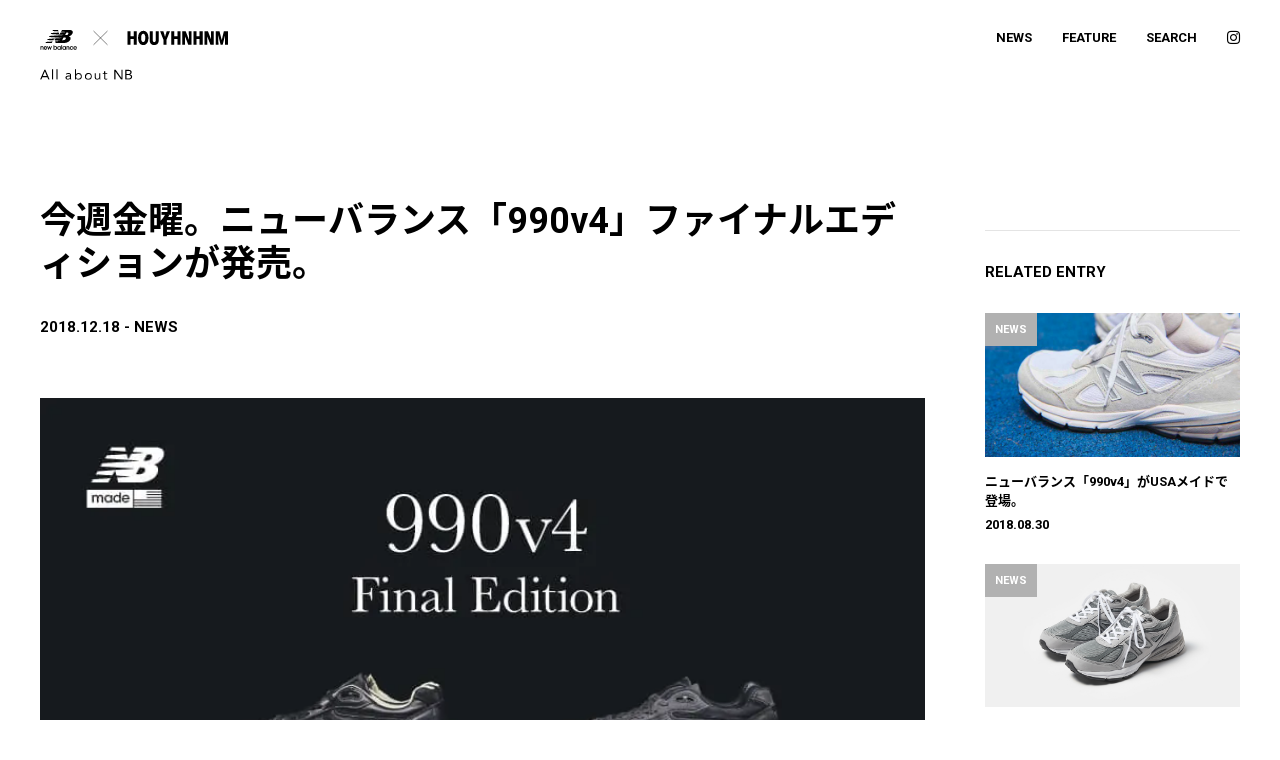

--- FILE ---
content_type: text/html; charset=UTF-8
request_url: https://sp.houyhnhnm.jp/newbalance/news/651/
body_size: 28313
content:
<!doctype html>
<html class="no-js" lang="ja">
    <head>
        <!-- Google Tag Manager -->
        <script>(function(w,d,s,l,i){w[l]=w[l]||[];w[l].push({'gtm.start':
        new Date().getTime(),event:'gtm.js'});var f=d.getElementsByTagName(s)[0],
        j=d.createElement(s),dl=l!='dataLayer'?'&l='+l:'';j.async=true;j.src=
        'https://www.googletagmanager.com/gtm.js?id='+i+dl;f.parentNode.insertBefore(j,f);
        })(window,document,'script','dataLayer','GTM-TMX7JT');</script>
        <!-- End Google Tag Manager -->
        <meta charset="utf-8">
        <meta http-equiv="x-ua-compatible" content="ie=edge">
        <title>new balance x HOUYHNHNM - All about NB / NEWS / 今週金曜。ニューバランス「990v4」ファイナルエディションが発売。</title>
        <meta name="description" content="フイナムなりの視点でニューバランスの魅力を紐解く特設サイト。ヒト・モノ・コトを切り口に、最新作から定番品までさまざまなプロダクトを紹介します。">
        <meta name="viewport" content="width=device-width, initial-scale=1">
        <link rel="stylesheet" href="https://cdn.jsdelivr.net/npm/yakuhanjp@3.0.0/dist/css/yakuhanjp_s.min.css">
        <link rel="stylesheet" href="https://fonts.googleapis.com/css?family=Roboto:300,700">
        <link rel="stylesheet" href="https://fonts.googleapis.com/earlyaccess/notosansjapanese.css">
        <link rel="stylesheet" href="https://fonts.googleapis.com/css?family=Noto+Sans|Open+Sans">
        <link rel="manifest" href="https://sp.houyhnhnm.jp/newbalance/wp2018/wp-content/themes/newbalance2018/site.webmanifest">
        <link rel="apple-touch-icon" href="https://sp.houyhnhnm.jp/newbalance/wp2018/wp-content/themes/newbalance2018/icon.png">
        <link rel="stylesheet" href="https://sp.houyhnhnm.jp/newbalance/wp2018/wp-content/themes/newbalance2018/css/normalize.css">
		<link rel="stylesheet" href="https://use.fontawesome.com/releases/v5.1.0/css/all.css" integrity="sha384-lKuwvrZot6UHsBSfcMvOkWwlCMgc0TaWr+30HWe3a4ltaBwTZhyTEggF5tJv8tbt" crossorigin="anonymous">

<link rel="stylesheet" href="https://sp.houyhnhnm.jp/newbalance/wp2018/wp-content/themes/newbalance2018/css/news.css">
 <link rel="stylesheet" href="https://sp.houyhnhnm.jp/newbalance/wp2018/wp-content/themes/newbalance2018/css/add.css">

<!-- All in One SEO Pack 2.4.6.1 by Michael Torbert of Semper Fi Web Design[633,678] -->
<meta name="description"  content="〈ニューバランス（New Balance）〉のフラッグシップモデルとしてブランドを代表する「990」シリーズから、12代目となる「990v4」のファイナルエディションが登場。 オンロード用のランニングシューズとして1982年に誕生した「990」。最新技術を集結して開発。当時としては非常に高額な100ドルで発売され、広告で「1000点満点中990点」と自ら謳ったことで話題となり、その後「995」「996」「997」「998」「999」「990」「991」「992」「993」「990v3」「990v4」と12代にわたりずっと進化し続けています。 M990F EB4 ¥36,000+TAX（直営店限定） M990F EG4 ¥33,000" />

<meta name="keywords"  content="new balance,990,990v4" />

<link rel="canonical" href="https://sp.houyhnhnm.jp/newbalance/news/651/" />
<meta property="og:title" content="new balance x HOUYHNHNM - All about NB / NEWS / 今週金曜。ニューバランス「990v4」ファイナルエディションが発売。" />
<meta property="og:type" content="article" />
<meta property="og:url" content="https://sp.houyhnhnm.jp/newbalance/news/651/" />
<meta property="og:image" content="https://sp.houyhnhnm.jp/newbalance/wp2018/wp-content/uploads/2018/12/990v41219.jpg" />
<meta property="og:site_name" content="new balance x HOUYHNHNM - All about NB" />
<meta property="fb:app_id" content="174123119877517" />
<meta property="og:description" content="〈ニューバランス（New Balance）〉のフラッグシップモデルとしてブランドを代表する「990」シリーズから、12代目となる「990v4」のファイナルエディションが登場。 オンロード用のランニングシューズとして1982年に誕生した「990」。最新技術を集結して開発。当時としては非常に高額な100ドルで発売され、広告で「1000点満点中990点」と自ら謳ったことで話題となり、その後「995」「996」「997」「998」「999」「990」「991」「992」「993」「990v3」「990v4」と12代にわたりずっと進化し続けています。 M990F EB4 ¥36,000+TAX（直営店限定） M990F EG4 ¥33,000+TAX 新作となる「990v4」は、卓越したサポート性と安定性を約束するENCAPミッドソールを搭載したUSA製「990」のファイナルエディション。ヘリテイジシリーズならではの存在感を放つアッパーの全面を上質なヌバックレザーで包み込み、秋冬シーズンらしいグレーのグラデーションで仕上げたグレー/ブラックと、高級感のあるスムースレザーで仕上げたブラック（直営店限定）の2色展開となります。 オリジナル発売以来、常に米国内の工場で製造され、〈ニューバランス〉のクラフトマンシップと機能性を体現し続けているブランドのレジェンドと言えるシリーズの最新作。いずれも12月21日に発売で、取扱店舗は以下より。Made in U.S.A.の確かな履き心地を、是非その足で体感してみてください。ちなみに2019年には、「990v5」としてさらに進化したモデルが登場予定とのこと。 ニューバランス ジャパンお客様相談室 電話：0120-85-0997 shop.newbalance.jp/shop/e/eEnb-990v4 M990F 価格：M990F EB4 ¥36,000+TAX M990F EG4 ¥33,000+TAX サイズ：24.0～29.0、30.0cm カラー：BLACK アッパー素材：レザー ソール素材：ブローンラバー／ソリッドラバー ONLINE STORE" />
<meta property="article:published_time" content="2018-12-18T16:37:39Z" />
<meta property="article:modified_time" content="2018-12-19T15:33:05Z" />
<meta name="twitter:card" content="summary" />
<meta name="twitter:title" content="new balance x HOUYHNHNM - All about NB / NEWS / 今週金曜。ニューバランス「990v4」ファイナルエディションが発売。" />
<meta name="twitter:description" content="〈ニューバランス（New Balance）〉のフラッグシップモデルとしてブランドを代表する「990」シリーズから、12代目となる「990v4」のファイナルエディションが登場。 オンロード用のランニングシューズとして1982年に誕生した「990」。最新技術を集結して開発。当時としては非常に高額な100ドルで発売され、広告で「1000点満点中990点」と自ら謳ったことで話題となり、その後「995」「996」「997」「998」「999」「990」「991」「992」「993」「990v3」「990v4」と12代にわたりずっと進化し続けています。 M990F EB4 ¥36,000+TAX（直営店限定） M990F EG4 ¥33,000+TAX 新作となる「990v4」は、卓越したサポート性と安定性を約束するENCAPミッドソールを搭載したUSA製「990」のファイナルエディション。ヘリテイジシリーズならではの存在感を放つアッパーの全面を上質なヌバックレザーで包み込み、秋冬シーズンらしいグレーのグラデーションで仕上げたグレー/ブラックと、高級感のあるスムースレザーで仕上げたブラック（直営店限定）の2色展開となります。 オリジナル発売以来、常に米国内の工場で製造され、〈ニューバランス〉のクラフトマンシップと機能性を体現し続けているブランドのレジェンドと言えるシリーズの最新作。いずれも12月21日に発売で、取扱店舗は以下より。Made in U.S.A.の確かな履き心地を、是非その足で体感してみてください。ちなみに2019年には、「990v5」としてさらに進化したモデルが登場予定とのこと。 ニューバランス ジャパンお客様相談室 電話：0120-85-0997 shop.newbalance.jp/shop/e/eEnb-990v4 M990F 価格：M990F EB4 ¥36,000+TAX M990F EG4 ¥33,000+TAX サイズ：24.0～29.0、30.0cm カラー：BLACK アッパー素材：レザー ソール素材：ブローンラバー／ソリッドラバー ONLINE STORE" />
<meta name="twitter:image" content="https://sp.houyhnhnm.jp/newbalance/wp2018/wp-content/uploads/2018/12/990v41219.jpg" />
<meta itemprop="image" content="https://sp.houyhnhnm.jp/newbalance/wp2018/wp-content/uploads/2018/12/990v41219.jpg" />
<!-- /all in one seo pack -->
<link rel='dns-prefetch' href='//s.w.org' />
<script type="text/javascript">
	window._se_plugin_version = '8.1.9';
</script>
		
<style type="text/css">
<!--
.fa-instagram::before {
	font-size: 15px;
	font-weight: normal;
}
@media screen and (max-width: 767px){
  .header__elem--type_input {
    width: 150px!important;
	margin-top: -10px;
  }
}
-->
</style>
</head>
	
    <body class="post-template-default single single-post postid-651 single-format-standard category-news">
        <!-- Google Tag Manager (noscript) -->
        <noscript><iframe src="https://www.googletagmanager.com/ns.html?id=GTM-TMX7JT"
        height="0" width="0" style="display:none;visibility:hidden"></iframe></noscript>
        <!-- End Google Tag Manager (noscript) -->
        <div id="fb-root"></div>
        <script>(function(d, s, id) {
        var js, fjs = d.getElementsByTagName(s)[0];
        if (d.getElementById(id)) return;
        js = d.createElement(s); js.id = id;
        js.src = 'https://connect.facebook.net/ja_JP/sdk.js#xfbml=1&version=v2.12&appId=174123119877517&autoLogAppEvents=1';
        fjs.parentNode.insertBefore(js, fjs);
        }(document, 'script', 'facebook-jssdk'));</script>
        <!--[if lte IE 9]>
            <p class="browserupgrade">You are using an <strong>outdated</strong> browser. Please <a href="https://browsehappy.com/">upgrade your browser</a> to improve your experience and security.</p>
        <![endif]-->
        <header class="header">
            <h1 class="header__elem--type_title"><a href="https://sp.houyhnhnm.jp/newbalance/" class="link"><picture class="picture"><source media="(max-width: 767px)" srcset="https://sp.houyhnhnm.jp/newbalance/wp2018/wp-content/themes/newbalance2018/img/newbalance_houyhnhnm_logo_sp.svg" class="source"><source media="(min-width: 768px)" srcset="https://sp.houyhnhnm.jp/newbalance/wp2018/wp-content/themes/newbalance2018/img/newbalance_houyhnhnm_logo_pc.svg" class="source"><img src="https://sp.houyhnhnm.jp/newbalance/wp2018/wp-content/themes/newbalance2018/img/newbalance_houyhnhnm_logo_pc@2x.gif" alt="new balance x HOUYHNHNM - All about NB" class="image"></picture></a></h1>
            <nav class="header__elem--type_nav">
                <ul class="header__elem--type_list">
                    <li class="header__elem--type_item"><a href="https://sp.houyhnhnm.jp/newbalance/news/" class="link">NEWS</a></li>
                    <li class="header__elem--type_item"><a href="https://sp.houyhnhnm.jp/newbalance/feature/" class="link">FEATURE</a></li>
                    <li class="header__elem--type_item serch-btn">
                        <form class="header__elem--type_form" action="https://sp.houyhnhnm.jp/newbalance/" method="get" name="searchForm" id="searchForm">
                            <input class="header__elem--type_input hide" type="search" placeholder="" value="" name="s" id="s">
                            <span class="module--cat_search">SEARCH</span>
                        </form>
                    </li>
					<li class="header__elem--type_item insta-icon"><a href="https://www.instagram.com/newbalance/" class="link" target="_blank"><i class="fab fa-instagram"></i></a></li>
                </ul>
            </nav>
        </header>

        <div class="module--type_wrap">
            <main role="main" class="main">
                <header class="main__header">
                    <h1 class="main__header__elem--type_title">今週金曜。ニューバランス「990v4」ファイナルエディションが発売。</h1>
                    <p class="main__header__elem--type_text"><time datetime="2018-12-18T16:37:39+00:00" class="time">2018.12.18</time> - <span class="cat">NEWS</span></p>
                </header>
                <section class="main__section">
                    <div class="main__section__body">
                        <div class="main__section__body__elem--type_figure"><img class="image" src="https://www.houyhnhnm.jp/wp-content/uploads/2018/12/990v41219.jpg" alt=""></div>
<div class="main__section__body__elem--type_text">
<p>〈<a href="https://shop.newbalance.jp/shop/?_ga=2.233950042.590141112.1545056762-1416810054.1545056762" target="_blank" rel="noopener">ニューバランス（New Balance）</a>〉のフラッグシップモデルとしてブランドを代表する「990」シリーズから、12代目となる「990v4」のファイナルエディションが登場。</p>
<p>オンロード用のランニングシューズとして1982年に誕生した「990」。最新技術を集結して開発。当時としては非常に高額な100ドルで発売され、広告で「1000点満点中990点」と自ら謳ったことで話題となり、その後「995」「996」「997」「998」「999」「990」「991」「992」「993」「990v3」「990v4」と12代にわたりずっと進化し続けています。</p>
</div>
<div class="main__section__body__elem--type_figure"><img class="image" src="http://sp.houyhnhnm.jp/newbalance/wp2018/wp-content/uploads/2018/12/9466-1.jpg" alt=""></div>
<div class="main__section__body__elem--type_text caption">
<p class="caption">M990F EB4 ¥36,000+TAX（直営店限定）</p>
</div>
<div class="main__section__body__elem--type_figure"><img class="image" src="http://sp.houyhnhnm.jp/newbalance/wp2018/wp-content/uploads/2018/12/9468-1.jpg" alt=""></div>
<div class="main__section__body__elem--type_figure"><img class="image" src="http://sp.houyhnhnm.jp/newbalance/wp2018/wp-content/uploads/2018/12/9478.jpg" alt=""></div>
<div class="main__section__body__elem--type_figure"><img class="image" src="http://sp.houyhnhnm.jp/newbalance/wp2018/wp-content/uploads/2018/12/9480.jpg" alt=""></div>
<div class="main__section__body__elem--type_figure"><img class="image" src="http://sp.houyhnhnm.jp/newbalance/wp2018/wp-content/uploads/2018/12/9463.jpg" alt=""></div>
<div class="main__section__body__elem--type_text caption">
<p class="caption">M990F EG4 ¥33,000+TAX</p>
</div>
<div class="main__section__body__elem--type_figure"><img class="image" src="http://sp.houyhnhnm.jp/newbalance/wp2018/wp-content/uploads/2018/12/9474-1.jpg" alt=""></div>
<div class="main__section__body__elem--type_figure"><img class="image" src="http://sp.houyhnhnm.jp/newbalance/wp2018/wp-content/uploads/2018/12/9476.jpg" alt=""></div>
<div class="main__section__body__elem--type_figure"><img class="image" src="http://sp.houyhnhnm.jp/newbalance/wp2018/wp-content/uploads/2018/12/9482.jpg" alt=""></div>
<div class="main__section__body__elem--type_text">
<p>新作となる「990v4」は、卓越したサポート性と安定性を約束するENCAPミッドソールを搭載したUSA製「990」のファイナルエディション。ヘリテイジシリーズならではの存在感を放つアッパーの全面を上質なヌバックレザーで包み込み、秋冬シーズンらしいグレーのグラデーションで仕上げたグレー/ブラックと、高級感のあるスムースレザーで仕上げたブラック（直営店限定）の2色展開となります。</p>
<p>オリジナル発売以来、常に米国内の工場で製造され、〈ニューバランス〉のクラフトマンシップと機能性を体現し続けているブランドのレジェンドと言えるシリーズの最新作。いずれも12月21日に発売で、取扱店舗は以下より。Made in U.S.A.の確かな履き心地を、是非その足で体感してみてください。ちなみに2019年には、「990v5」としてさらに進化したモデルが登場予定とのこと。</p>
<hr>
<p><strong>ニューバランス ジャパンお客様相談室</strong><br>
電話：0120-85-0997<br>
<a href="https://shop.newbalance.jp/shop/e/eEnb-990v4" rel="noopener" target="_blank">shop.newbalance.jp/shop/e/eEnb-990v4</a></p>
<p><strong>M990F</strong><br>
価格：M990F EB4 ¥36,000+TAX<br>
M990F EG4 ¥33,000+TAX<br>
サイズ：24.0～29.0、30.0cm<br>
カラー：BLACK<br>
アッパー素材：レザー<br>
ソール素材：ブローンラバー／ソリッドラバー</p>
</div>
<div class="main__section__body__elem--type_store">
<p class="main__section__body__elem--type_text"><a class="link" href="https://shop.newbalance.jp/shop/e/eEnb-990v4" target="_blank" rel="noopener">ONLINE STORE</a></p>
</div>
                    </div>
                </section>
                <footer class="main__footer">
                    <section class="main__footer__tags"><ul class="main__footer__tags__elem--type_list"><li class="main__footer__tags__elem--type_item"><a href="https://sp.houyhnhnm.jp/newbalance/tag/990v4/" class="link">#990v4</a></li><li class="main__footer__tags__elem--type_item"><a href="https://sp.houyhnhnm.jp/newbalance/tag/990/" class="link">#990</a></li><li class="main__footer__tags__elem--type_item"><a href="https://sp.houyhnhnm.jp/newbalance/tag/new-balance/" class="link">#new balance</a></li></ul></section>                                        <section class="main__footer__sns">
                        <ul class="main__footer__sns__elem--type_list">
                            <li class="main__footer__sns__elem--type_item"><div class="fb-like" data-href="https%3A%2F%2Fsp.houyhnhnm.jp%2Fnewbalance%2Fnews%2F651%2F" data-layout="button_count" data-action="like" data-size="small" data-show-faces="false" data-share="false"></div></li>
                            <li class="main__footer__sns__elem--type_item"><a href="https://twitter.com/share?ref_src=twsrc%5Etfw" class="twitter-share-button" data-show-count="false">Tweet</a><script async src="https://platform.twitter.com/widgets.js" charset="utf-8"></script></li>
                            <li class="main__footer__sns__elem--type_item"><a href="http://b.hatena.ne.jp/entry/" class="hatena-bookmark-button" data-hatena-bookmark-layout="basic-label-counter" data-hatena-bookmark-lang="ja" title="このエントリーをはてなブックマークに追加"><img src="https://b.st-hatena.com/images/entry-button/button-only@2x.png" alt="このエントリーをはてなブックマークに追加" width="20" height="20" style="border: none;" /></a><script type="text/javascript" src="https://b.st-hatena.com/js/bookmark_button.js" charset="utf-8" async="async"></script></li>
                        </ul>
                    </section>
                </footer>
            </main>

            <aside class="aside">
                <!--<article class="aside__facebook">
                    <section class="aside__facebook__section">
                        <iframe src="https://www.facebook.com/plugins/page.php?href=https%3A%2F%2Fwww.facebook.com%2FNBLIFESTYLE.JP%2F&tabs&width=255&height=130&small_header=false&adapt_container_width=false&hide_cover=false&show_facepile=false&appId=235134030169267" width="255" height="130" style="border:none;overflow:hidden" scrolling="no" frameborder="0" allowTransparency="true"></iframe>
                    </section>
                </article>-->

<div class='yarpp-related'>
                <article class="aside__thumb">
                    <header class="aside__thumb__header">
                        <h2 class="aside__thumb__header__elem--type_heading">RELATED ENTRY</h2>
                    </header>
                    <section class="aside__thumb__section">
                        <figure class="aside__thumb__section__elem--type_figure"><span class="cat">NEWS</span><a href="https://sp.houyhnhnm.jp/newbalance/news/459/" class="link"><img src="https://sp.houyhnhnm.jp/newbalance/wp2018/wp-content/uploads/2018/08/DSC2898_thumb-1200x675.jpg" class="attachment-large size-large wp-post-image" alt=""></a></figure>
                        <h3 class="aside__thumb__section__elem--type_subheading"><a href="https://sp.houyhnhnm.jp/newbalance/news/459/" class="link">ニューバランス「990v4」がUSAメイドで登場。</a></h3>
                        <p class="aside__thumb__section__elem--type_text"><time datetime="2018-08-30T19:18:16+00:00" class="time">2018.08.30</time></p>
                    </section>
                    <section class="aside__thumb__section">
                        <figure class="aside__thumb__section__elem--type_figure"><span class="cat">NEWS</span><a href="https://sp.houyhnhnm.jp/newbalance/news/105/" class="link"><img src="https://sp.houyhnhnm.jp/newbalance/wp2018/wp-content/uploads/2018/03/nbua021901.jpg" class="attachment-large size-large wp-post-image" alt=""></a></figure>
                        <h3 class="aside__thumb__section__elem--type_subheading"><a href="https://sp.houyhnhnm.jp/newbalance/news/105/" class="link">「990v4」が、ユナイテッドアローズで限定発売。</a></h3>
                        <p class="aside__thumb__section__elem--type_text"><time datetime="2018-02-19T14:16:24+00:00" class="time">2018.02.19</time></p>
                    </section>
                    <section class="aside__thumb__section">
                        <figure class="aside__thumb__section__elem--type_figure"><span class="cat">NEWS</span><a href="https://sp.houyhnhnm.jp/newbalance/news/1171/" class="link"><img src="https://sp.houyhnhnm.jp/newbalance/wp2018/wp-content/uploads/2019/08/New-Project-4.jpg" class="attachment-large size-large wp-post-image" alt=""></a></figure>
                        <h3 class="aside__thumb__section__elem--type_subheading"><a href="https://sp.houyhnhnm.jp/newbalance/news/1171/" class="link">ニューバランス × ニューエラのコラボレーション。双方のシグネチャーカラーである “グレー” を表現。</a></h3>
                        <p class="aside__thumb__section__elem--type_text"><time datetime="2019-08-02T13:54:45+00:00" class="time">2019.08.02</time></p>
                    </section>
                    <section class="aside__thumb__section">
                        <figure class="aside__thumb__section__elem--type_figure"><span class="cat">NEWS</span><a href="https://sp.houyhnhnm.jp/newbalance/news/1307/" class="link"><img src="https://sp.houyhnhnm.jp/newbalance/wp2018/wp-content/uploads/2019/09/New-Project-10.jpg" class="attachment-large size-large wp-post-image" alt=""></a></figure>
                        <h3 class="aside__thumb__section__elem--type_subheading"><a href="https://sp.houyhnhnm.jp/newbalance/news/1307/" class="link">ニューバランス ×ビームス × ミタスニーカーズのグレーが粋なトリプルコラボスニーカー。</a></h3>
                        <p class="aside__thumb__section__elem--type_text"><time datetime="2019-09-30T21:49:36+00:00" class="time">2019.09.30</time></p>
                    </section>
                </article>
</div>

                <article class="aside__thumb">
                    <header class="aside__thumb__header">
                        <h2 class="aside__thumb__header__elem--type_heading">LATEST</h2>
                    </header>
                    <section class="aside__thumb__section">
                        <figure class="aside__thumb__section__elem--type_figure"><span class="cat">FEATURE</span><a href="https://sp.houyhnhnm.jp/newbalance/feature/3102/" class="link"><img src="https://sp.houyhnhnm.jp/newbalance/wp2018/wp-content/uploads/2024/10/panel_nb475_2400_13502-1-1200x675.jpg" class="attachment-large size-large wp-post-image" alt=""></a></figure>
                        <h3 class="aside__thumb__section__elem--type_subheading"><a href="https://sp.houyhnhnm.jp/newbalance/feature/3102/" class="link">Autumn Style with 475<br>晩秋の着こなしと、ニューバランスの「475」。</a></h3>
                        <p class="aside__thumb__section__elem--type_text"><time datetime="2024-10-25T18:27:28+00:00" class="time">2024.10.25</time></p>
                    </section>
                    <section class="aside__thumb__section">
                        <figure class="aside__thumb__section__elem--type_figure"><span class="cat">FEATURE</span><a href="https://sp.houyhnhnm.jp/newbalance/feature/3078/" class="link"><img src="https://sp.houyhnhnm.jp/newbalance/wp2018/wp-content/uploads/2024/10/panel_nb_2400_13502-2-1200x675.jpg" class="attachment-large size-large wp-post-image" alt=""></a></figure>
                        <h3 class="aside__thumb__section__elem--type_subheading"><a href="https://sp.houyhnhnm.jp/newbalance/feature/3078/" class="link">ニューバランスのMET24でつくる、タイムレスなスタイル。</a></h3>
                        <p class="aside__thumb__section__elem--type_text"><time datetime="2024-10-21T19:00:23+00:00" class="time">2024.10.21</time></p>
                    </section>
                    <section class="aside__thumb__section">
                        <figure class="aside__thumb__section__elem--type_figure"><span class="cat">FEATURE</span><a href="https://sp.houyhnhnm.jp/newbalance/feature/3033/" class="link"><img src="https://sp.houyhnhnm.jp/newbalance/wp2018/wp-content/uploads/2024/05/8a94a0fd9804d05cd816f864f244cfb0-1200x675.jpg" class="attachment-large size-large wp-post-image" alt=""></a></figure>
                        <h3 class="aside__thumb__section__elem--type_subheading"><a href="https://sp.houyhnhnm.jp/newbalance/feature/3033/" class="link">ぼくらがニューバランスの「グレー」に惹かれるワケ。</a></h3>
                        <p class="aside__thumb__section__elem--type_text"><time datetime="2024-05-17T18:15:04+00:00" class="time">2024.05.17</time></p>
                    </section>
                    <section class="aside__thumb__section">
                        <figure class="aside__thumb__section__elem--type_figure"><span class="cat">FEATURE</span><a href="https://sp.houyhnhnm.jp/newbalance/feature/2925/" class="link"><img src="https://sp.houyhnhnm.jp/newbalance/wp2018/wp-content/uploads/2023/11/panel_2311_996ani_2400_1350_1-1-1200x675.jpg" class="attachment-large size-large wp-post-image" alt=""></a></figure>
                        <h3 class="aside__thumb__section__elem--type_subheading"><a href="https://sp.houyhnhnm.jp/newbalance/feature/2925/" class="link">996 35th Anniversary<br>あらゆるひとに愛されるスニーカー。「996」の生誕35周年を祝う特別な一夜。</a></h3>
                        <p class="aside__thumb__section__elem--type_text"><time datetime="2023-11-28T19:30:14+00:00" class="time">2023.11.28</time></p>
                    </section>
                </article>
            </aside>
        </div>

        <footer class="footer">
            <p class="footer__elem--type_text footer__elem--cat_2016"><a href="http://sp.houyhnhnm.jp/newbalance/archives2016/" target="_blank" class="link">ARCHIVES 2016</a></p>
            <p class="footer__elem--type_text footer__elem--cat_copyright">&copy; 2018 new balance, Rhino All Right Reserved.</p>
        </footer>
        <script src="https://sp.houyhnhnm.jp/newbalance/wp2018/wp-content/themes/newbalance2018/js/vendor/modernizr-3.5.0.min.js"></script>
        <script src="https://code.jquery.com/jquery-3.2.1.min.js" integrity="sha256-hwg4gsxgFZhOsEEamdOYGBf13FyQuiTwlAQgxVSNgt4=" crossorigin="anonymous"></script>
        <script>window.jQuery || document.write('<script src="https://sp.houyhnhnm.jp/newbalance/wp2018/wp-content/themes/newbalance2018/js/vendor/jquery-3.2.1.min.js"><\/script>')</script>
        <script src="https://sp.houyhnhnm.jp/newbalance/wp2018/wp-content/themes/newbalance2018/js/shared-min.js"></script>


    </body>
</html>


--- FILE ---
content_type: text/css
request_url: https://sp.houyhnhnm.jp/newbalance/wp2018/wp-content/themes/newbalance2018/css/news.css
body_size: 25622
content:
@charset "UTF-8";
/* Welcome to Compass.
 * In this file you should write your main styles. (or centralize your imports)
 * Import this file using the following HTML or equivalent:
 * <link href="/stylesheets/screen.css" media="screen, projection" rel="stylesheet" type="text/css" /> */
html, body, div, span, applet, object, iframe,
h1, h2, h3, h4, h5, h6, p, blockquote, pre,
a, abbr, acronym, address, big, cite, code,
del, dfn, em, img, ins, kbd, q, s, samp,
small, strike, strong, sub, sup, tt, var,
b, u, i, center,
dl, dt, dd, ol, ul, li,
fieldset, form, label, legend,
table, caption, tbody, tfoot, thead, tr, th, td,
article, aside, canvas, details, embed,
figure, figcaption, footer, header, hgroup,
menu, nav, output, ruby, section, summary,
time, mark, audio, video {
  margin: 0;
  padding: 0;
  border: 0;
  font: inherit;
  font-size: 100%;
  vertical-align: baseline; }

html {
  line-height: 1; }

ol, ul {
  list-style: none; }

table {
  border-collapse: collapse;
  border-spacing: 0; }

caption, th, td {
  text-align: left;
  font-weight: normal;
  vertical-align: middle; }

q, blockquote {
  quotes: none; }
  q:before, q:after, blockquote:before, blockquote:after {
    content: "";
    content: none; }

a img {
  border: none; }

article, aside, details, figcaption, figure, footer, header, hgroup, main, menu, nav, section, summary {
  display: block; }

/* ==========================================================================
   Helper classes
   ========================================================================== */
/*
 * Hide visually and from screen readers:
 */
.hidden {
  display: none !important; }

/*
 * Hide only visually, but have it available for screen readers:
 * http://snook.ca/archives/html_and_css/hiding-content-for-accessibility
 */
.visuallyhidden {
  border: 0;
  clip: rect(0 0 0 0);
  height: 1px;
  margin: -1px;
  overflow: hidden;
  padding: 0;
  position: absolute;
  width: 1px; }

/*
 * Extends the .visuallyhidden class to allow the element
 * to be focusable when navigated to via the keyboard:
 * https://www.drupal.org/node/897638
 */
.visuallyhidden.focusable:active,
.visuallyhidden.focusable:focus {
  clip: auto;
  height: auto;
  margin: 0;
  overflow: visible;
  position: static;
  width: auto; }

/*
 * Hide visually and from screen readers, but maintain layout
 */
.invisible {
  visibility: hidden; }

/*
 * Clearfix: contain floats
 *
 * For modern browsers
 * 1. The space content is one way to avoid an Opera bug when the
 *    `contenteditable` attribute is included anywhere else in the document.
 *    Otherwise it causes space to appear at the top and bottom of elements
 *    that receive the `clearfix` class.
 * 2. The use of `table` rather than `block` is only necessary if using
 *    `:before` to contain the top-margins of child elements.
 */
.clearfix:before,
.clearfix:after {
  content: " ";
  /* 1 */
  display: table;
  /* 2 */ }

.clearfix:after {
  clear: both; }

/* ==========================================================================
   Base styles: opinionated defaults
   ========================================================================== */
html,
body {
  width: 100%; }

html {
  font-weight: 200;
  color: #000; }

body {
  -webkit-text-size-adjust: 100%;
  -webkit-font-smoothing: subpixel-antialiased;
  -moz-osx-font-smoothing: unset; }

a {
  color: #000;
  text-decoration: underline; }
  a:hover, a:active, a:focus {
    color: #000;
    text-decoration: none; }

img {
  display: block;
  width: 100%;
  height: auto; }

strong {
  font-weight: 700; }

em {
  font-style: italic;
  font-style: oblique; }

input {
  border: 0;
  outline: none; }
  input:focus {
    outline: none; }

@media screen and (max-width: 767px) {
  html {
    font-family: "Roboto", "Noto Sans Japanese", "游ゴシック体", "Yu Gothic", YuGothic, sans-serif;
    font-size: 62.5%;
    line-height: 1.5; }

  body {
    font-size: 1.5rem; }

  h1 {
    font-family: YakuHanJPs, "Roboto", "Noto Sans Japanese", "游ゴシック体", "Yu Gothic", YuGothic, sans-serif;
    font-size: 3.6rem;
    font-weight: 700;
    font-feature-settings: "palt";
    line-height: 1.2;
    letter-spacing: -0.025em; }

  h2 {
    font-family: YakuHanJPs, "Roboto", "Noto Sans Japanese", "游ゴシック体", "Yu Gothic", YuGothic, sans-serif;
    font-size: 1.8rem;
    font-weight: 700;
    font-feature-settings: "palt";
    letter-spacing: -0.025em; }

  h3 {
    font-family: YakuHanJPs, "Roboto", "Noto Sans Japanese", "游ゴシック体", "Yu Gothic", YuGothic, sans-serif;
    font-size: 1.5rem;
    font-weight: 700;
    font-feature-settings: "palt";
    letter-spacing: -0.025em; }

  h4 {
    font-size: 1.5rem;
    font-weight: 700; }

  h5 {
    font-size: 1.3rem;
    font-weight: 700; }

  h6 {
    font-size: 1.3rem;
    font-weight: 700; }

  input[type="search"] {
    font-size: 16px;
    -moz-box-sizing: border-box;
    -webkit-box-sizing: border-box;
    box-sizing: border-box;
    -webkit-appearance: none;
    -webkit-border-radius: 0;
    -webkit-tap-highlight-color: transparent;
    border-radius: 0; } }
@media screen and (min-width: 768px) {
  html {
    font-family: "Roboto", "Noto Sans Japanese", "游ゴシック体", "Yu Gothic", YuGothic, sans-serif;
    font-size: 62.5%;
    line-height: 1.5; }

  body {
    font-size: 1.5rem; }

  h1 {
    font-size: 3.6rem;
    font-weight: 700;
    line-height: 1.2; }

  h2 {
    font-size: 1.8rem;
    font-weight: 700; }

  h3 {
    font-size: 1.5rem;
    font-weight: 700; }

  h4 {
    font-size: 1.5rem;
    font-weight: 700; }

  h5 {
    font-size: 1.3rem;
    font-weight: 700; }

  h6 {
    font-size: 1.3rem;
    font-weight: 700; } }
/*
 * Remove text-shadow in selection highlight:
 * https://twitter.com/miketaylr/status/12228805301
 *
 * These selection rule sets have to be separate.
 * Customize the background color to match your design.
 */
::-moz-selection {
  background: #b3d4fc;
  text-shadow: none; }

::selection {
  background: #b3d4fc;
  text-shadow: none; }

/*
 * A better looking default horizontal rule
 */
hr {
  display: block;
  height: 1px;
  border: 0;
  border-top: 1px solid #e4e4e4;
  margin: 30px 0;
  padding: 0; }

/*
 * Remove the gap between audio, canvas, iframes,
 * images, videos and the bottom of their containers:
 * https://github.com/h5bp/html5-boilerplate/issues/440
 */
audio,
canvas,
iframe,
img,
svg,
video {
  vertical-align: middle; }

/*
 * Remove default fieldset styles.
 */
fieldset {
  border: 0;
  margin: 0;
  padding: 0; }

/*
 * Allow only vertical resizing of textareas.
 */
textarea {
  resize: vertical; }

/* ==========================================================================
   Browser Upgrade Prompt
   ========================================================================== */
.browserupgrade {
  margin: 0.2em 0;
  background: #ccc;
  color: #000;
  padding: 0.2em 0; }

/* ==========================================================================
   EXAMPLE Media Queries for Responsive Design.
   These examples override the primary ('mobile first') styles.
   Modify as content requires.
   ========================================================================== */
@media print, (-webkit-min-device-pixel-ratio: 1.25), (min-resolution: 1.25dppx), (min-resolution: 120dpi) {
  body {
    -webkit-font-smoothing: antialiased;
    -moz-osx-font-smoothing: grayscale; } }
/* ==========================================================================
   Print styles.
   Inlined to avoid the additional HTTP request:
   http://www.phpied.com/delay-loading-your-print-css/
   ========================================================================== */
@media print {
  *,
  *:before,
  *:after {
    background: transparent !important;
    color: #000 !important;
    /* Black prints faster:
       http://www.sanbeiji.com/archives/953 */
    box-shadow: none !important;
    text-shadow: none !important; }

  a,
  a:visited {
    text-decoration: underline; }

  a[href]:after {
    content: " (" attr(href) ")"; }

  abbr[title]:after {
    content: " (" attr(title) ")"; }

  /*
   * Don't show links that are fragment identifiers,
   * or use the `javascript:` pseudo protocol
   */
  a[href^="#"]:after,
  a[href^="javascript:"]:after {
    content: ""; }

  pre,
  blockquote {
    border: 1px solid #999;
    page-break-inside: avoid; }

  /*
   * Printing Tables:
   * http://css-discuss.incutio.com/wiki/Printing_Tables
   */
  thead {
    display: table-header-group; }

  tr,
  img {
    page-break-inside: avoid; }

  img {
    max-width: 100% !important; }

  p,
  h2,
  h3 {
    orphans: 3;
    widows: 3; }

  h2,
  h3 {
    page-break-after: avoid; } }
.fade-in {
  -moz-animation: anim1 1s cubic-bezier(0.25, 0.25, 0.75, 0.75);
  -webkit-animation: anim1 1s cubic-bezier(0.25, 0.25, 0.75, 0.75);
  animation: anim1 1s cubic-bezier(0.25, 0.25, 0.75, 0.75); }

.search-anim {
  -moz-animation: anim2 0.25s cubic-bezier(0.075, 0.82, 0.165, 1);
  -webkit-animation: anim2 0.25s cubic-bezier(0.075, 0.82, 0.165, 1);
  animation: anim2 0.25s cubic-bezier(0.075, 0.82, 0.165, 1); }

@-moz-keyframes anim1 {
  0% {
    opacity: 0; }
  100% {
    opacity: 1; } }
@-webkit-keyframes anim1 {
  0% {
    opacity: 0; }
  100% {
    opacity: 1; } }
@keyframes anim1 {
  0% {
    opacity: 0; }
  100% {
    opacity: 1; } }
@media screen and (min-width: 768px) {
  @-moz-keyframes anim2 {
    0% {
      width: 0; }
    100% {
      width: 10em; } }
  @-webkit-keyframes anim2 {
    0% {
      width: 0; }
    100% {
      width: 10em; } }
  @keyframes anim2 {
    0% {
      width: 0; }
    100% {
      width: 10em; } } }
.grid {
  display: -webkit-flex;
  display: flex;
  -webkit-flex-wrap: wrap;
  flex-wrap: wrap;
  -webkit-justify-content: flex-start;
  justify-content: flex-start; }

.opacity-1 {
  filter: progid:DXImageTransform.Microsoft.Alpha(enabled=false);
  opacity: 1; }

.opacity-0 {
  filter: progid:DXImageTransform.Microsoft.Alpha(Opacity=0);
  opacity: 0; }

.hide {
  display: none; }

.block {
  display: block; }

.inline {
  display: inline; }

.center {
  text-align: center; }

.read {
  font-weight: 700; }

.question {
  font-weight: 700; }

.question.indent p:nth-of-type(1):before, .question.indent p:nth-of-type(1):before,
.answer.indent p:nth-of-type(1):before,
.answer.indent p:nth-of-type(1):before {
  font-weight: 200;
  content: "─"; }

.name {
  font-weight: 700; }
  .name:after {
    font-weight: 200;
    content: "："; }

@media screen and (min-width: 768px) {
  .vertical {
    width: 75%;
    margin-right: auto;
    margin-left: auto; } }
@media screen and (max-width: 767px) {
  .header {
    margin-top: 30px;
    margin-right: auto;
    margin-bottom: 30px;
    margin-left: auto; }

  .header__elem--type_title .source,
  .header__elem--type_title .image {
    max-width: 300px;
    width: 80%;
    margin-right: auto;
    margin-bottom: 30px;
    margin-left: auto; }
    .header__elem--type_title .source:hover, .header__elem--type_title .source:active, .header__elem--type_title .source:focus,
    .header__elem--type_title .image:hover,
    .header__elem--type_title .image:active,
    .header__elem--type_title .image:focus {
      filter: progid:DXImageTransform.Microsoft.Alpha(Opacity=50);
      opacity: 0.5; }

  .header__elem--type_list {
    font-size: 1.3rem;
    font-weight: 700;
    line-height: 1.2;
    display: -webkit-flex;
    display: flex;
    -webkit-flex-wrap: wrap;
    flex-wrap: wrap;
    -webkit-justify-content: center;
    justify-content: center; }

  .header__elem--type_item {
    margin-right: 15px; }
    .header__elem--type_item:last-child {
      margin-right: 0; }

  .header__elem--type_item .link {
    text-decoration: none; }
    .header__elem--type_item .link:hover, .header__elem--type_item .link:active, .header__elem--type_item .link:focus {
      text-decoration: underline; }

  .archive .header,
  .search .header,
  .single.category-news .header {
    border-bottom: 1px solid #e4e4e4;
    padding-bottom: 30px; }

  .header__elem--type_input {
    width: 15em;
    border-bottom: 1px solid #e4e4e4;
    padding: 0;
    margin-top: 15px; }

  .module--cat_search {
    cursor: pointer; } }
@media screen and (min-width: 768px) {
  .header {
    display: -webkit-flex;
    display: flex;
    -webkit-flex-wrap: wrap;
    flex-wrap: wrap;
    -webkit-justify-content: space-between;
    justify-content: space-between;
    max-width: 1200px;
    margin-top: 30px;
    margin-right: auto;
    margin-bottom: 120px;
    margin-left: auto; }

  .header__elem--type_title .source,
  .header__elem--type_title .image {
    width: 252px; }
    .header__elem--type_title .source:hover, .header__elem--type_title .source:active, .header__elem--type_title .source:focus,
    .header__elem--type_title .image:hover,
    .header__elem--type_title .image:active,
    .header__elem--type_title .image:focus {
      filter: progid:DXImageTransform.Microsoft.Alpha(Opacity=50);
      opacity: 0.5; }

  .header__elem--type_list {
    font-size: 1.3rem;
    font-weight: 700;
    line-height: 1.2;
    display: -webkit-flex;
    display: flex;
    -webkit-flex-wrap: wrap;
    flex-wrap: wrap;
    -webkit-justify-content: flex-start;
    justify-content: flex-start; }

  .header__elem--type_item {
    margin-right: 30px; }
    .header__elem--type_item:last-child {
      margin-right: 0; }

  .header__elem--type_item .link {
    text-decoration: none; }
    .header__elem--type_item .link:hover, .header__elem--type_item .link:active, .header__elem--type_item .link:focus {
      text-decoration: underline; }

  .header__elem--type_input {
    width: 10em;
    border-bottom: 1px solid #e4e4e4; }

  .module--cat_search {
    cursor: pointer; } }
@media screen and (max-width: 767px) {
  .footer {
    margin-top: 60px;
    margin-right: 15px;
    margin-bottom: 10px;
    margin-left: 15px; }

  .footer__elem--type_text {
    font-size: 1.3rem;
    line-height: 1.5;
    text-align: center; }

  .footer__elem--cat_2016 {
    text-align: center;
    margin-bottom: 30px; } }
@media screen and (min-width: 768px) {
  .footer {
    display: -webkit-flex;
    display: flex;
    -webkit-flex-wrap: wrap;
    flex-wrap: wrap;
    -webkit-justify-content: flex-start;
    justify-content: flex-start;
    max-width: 1200px;
    margin-top: 60px;
    margin-right: auto;
    margin-bottom: 10px;
    margin-left: auto; }

  .footer__elem--type_text {
    font-size: 1.3rem;
    line-height: 1.5; }

  .footer__elem--cat_2016 {
    margin-right: 30px; } }
@media screen and (max-width: 767px) {
  .mainvisual {
    margin-bottom: 30px; } }
@media screen and (min-width: 768px) {
  .mainvisual {
    max-width: 1200px;
    margin-right: auto;
    margin-bottom: 120px;
    margin-left: auto; }

  .module--type_wrap {
    display: -webkit-flex;
    display: flex;
    -webkit-flex-wrap: wrap;
    flex-wrap: wrap;
    -webkit-justify-content: space-between;
    justify-content: space-between;
    max-width: 1200px;
    margin-right: auto;
    margin-left: auto; } }
@media screen and (max-width: 767px) {
  .main {
    margin-right: 15px;
    margin-left: 15px; }

  .main__header__elem--type_title {
    margin-bottom: 15px; }

  .main__header__elem--type_text {
    font-weight: 700;
    margin-bottom: 30px; }

  .main__section__body__elem--type_heading {
    border-top: 1px solid #e4e4e4;
    padding-top: 30px;
    margin-top: 30px;
    margin-bottom: 30px; }

  .main__section__body__elem--type_list {
    line-height: 1.8;
    margin-bottom: 30px; }

  .main__section__body__elem--type_text {
    line-height: 1.8;
    margin-bottom: 30px; }
    .main__section__body__elem--type_text.caption {
      font-family: YakuHanJPs, "Roboto", "Noto Sans Japanese", "游ゴシック体", "Yu Gothic", YuGothic, sans-serif;
      font-feature-settings: "palt";
      text-align: center; }
    .main__section__body__elem--type_text.read {
      border-top: 1px solid #e4e4e4;
      padding-top: 30px; }
    .main__section__body__elem--type_text.info {
      border-top: 1px solid #e4e4e4;
      padding-top: 30px;
      margin-top: 30px; }

  .main__section__body__elem--type_text p {
    margin-bottom: 1em; }

  .main__section__body__elem--type_iframe-wrapper {
    position: relative;
    padding-bottom: 56.25%;
    margin-top: 30px;
    margin-bottom: 30px; }

  .main__section__body__elem--type_iframe-wrapper iframe {
    position: absolute;
    left: 0;
    top: 0;
    width: 100%;
    height: 100%; }

  .main__section__body__elem--type_figure {
    margin-top: 30px;
    margin-bottom: 30px; }

  .main__section__body__elem--type_store {
    width: 100%;
    margin-top: 30px; }

  .main__section__body__elem--type_store .main__section__body__elem--type_text {
    text-align: center;
    line-height: 60px;
    vertical-align: middle;
    margin-bottom: 30px; }

  .main__section__body__elem--type_store .link {
    font-size: 1.3rem;
    font-weight: 700;
    color: #fff;
    text-decoration: none;
    display: block;
    background-color: #b1b1b1;
    width: 100%;
    height: 60px; }
    .main__section__body__elem--type_store .link:hover, .main__section__body__elem--type_store .link:active, .main__section__body__elem--type_store .link:focus {
      background-color: #000; }

  .main__footer__info {
    border-top: 1px solid #e4e4e4;
    padding-top: 30px;
    margin-top: 30px;
    margin-bottom: 30px; }

  .main__footer__info__elem--type_text {
    margin-bottom: 30px; }

  .main__footer__info__elem--type_text p {
    margin-bottom: 1em; }
    .main__footer__info__elem--type_text p:last-child {
      margin-bottom: 0; }

  .main__footer__tags {
    margin-bottom: 30px; }

  .main__footer__tags__elem--type_list {
    display: -webkit-flex;
    display: flex;
    -webkit-flex-wrap: wrap;
    flex-wrap: wrap;
    -webkit-justify-content: flex-start;
    justify-content: flex-start; }

  .main__footer__tags__elem--type_item {
    margin-right: 10px; }
    .main__footer__tags__elem--type_item:last-child {
      margin-right: 0; }

  .main__footer__tags__elem--type_item .link {
    color: #b1b1b1;
    text-decoration: none; }
    .main__footer__tags__elem--type_item .link:hover, .main__footer__tags__elem--type_item .link:active, .main__footer__tags__elem--type_item .link:focus {
      color: #000; }

  .main__footer__sns__elem--type_list {
    line-height: 1.0;
    display: -webkit-flex;
    display: flex;
    -webkit-flex-wrap: wrap;
    flex-wrap: wrap;
    -webkit-justify-content: flex-start;
    justify-content: flex-start; }

  .main__footer__sns__elem--type_item {
    margin-right: 10px; }
    .main__footer__sns__elem--type_item:last-child {
      margin-right: 0; } }
@media screen and (min-width: 768px) {
  .main {
    max-width: 885px;
    width: calc(100% - 315px); }

  .main__header__elem--type_title {
    margin-bottom: 30px; }

  .main__header__elem--type_text {
    font-weight: 700;
    margin-bottom: 60px; }

  .main__section__body__elem--type_heading {
    border-top: 1px solid #e4e4e4;
    padding-top: 60px;
    margin-top: 60px;
    margin-bottom: 60px; }

  .main__section__body__elem--type_list {
    line-height: 1.8;
    margin-bottom: 30px; }

  .main__section__body__elem--type_text {
    line-height: 1.8;
    margin-bottom: 30px; }
    .main__section__body__elem--type_text.caption {
      text-align: center;
      margin-top: -30px;
      margin-bottom: 60px; }
    .main__section__body__elem--type_text.profile {
      margin-top: -30px;
      margin-bottom: 60px; }
    .main__section__body__elem--type_text.read {
      border-top: 1px solid #e4e4e4;
      padding-top: 60px; }
    .main__section__body__elem--type_text.info {
      border-top: 1px solid #e4e4e4;
      padding-top: 60px;
      margin-top: 60px; }

  .main__section__body__elem--type_text p {
    margin-bottom: 1em; }

  .main__section__body__elem--type_iframe-wrapper {
    position: relative;
    padding-bottom: 56.25%;
    margin-top: 60px;
    margin-bottom: 60px; }

  .main__section__body__elem--type_iframe-wrapper iframe {
    position: absolute;
    left: 0;
    top: 0;
    width: 100%;
    height: 100%; }

  .main__section__body__elem--type_figure {
    margin-top: 60px;
    margin-bottom: 60px; }

  .main__section__body__elem--type_store {
    width: 100%;
    margin-top: 60px; }

  .main__section__body__elem--type_store .main__section__body__elem--type_text {
    text-align: center;
    line-height: 60px;
    vertical-align: middle;
    margin-bottom: 60px; }

  .main__section__body__elem--type_store .link {
    font-size: 1.3rem;
    font-weight: 700;
    color: #fff;
    text-decoration: none;
    display: block;
    background-color: #b1b1b1;
    width: 100%;
    height: 60px; }
    .main__section__body__elem--type_store .link:hover, .main__section__body__elem--type_store .link:active, .main__section__body__elem--type_store .link:focus {
      background-color: #000; }

  .main__footer__info {
    border-top: 1px solid #e4e4e4;
    padding-top: 60px;
    margin-top: 60px;
    margin-bottom: 60px; }

  .main__footer__info__elem--type_text {
    margin-bottom: 30px; }

  .main__footer__info__elem--type_text p {
    margin-bottom: 1em; }
    .main__footer__info__elem--type_text p:last-child {
      margin-bottom: 0; }

  .main__footer__tags {
    margin-bottom: 60px; }

  .main__footer__tags__elem--type_list {
    display: -webkit-flex;
    display: flex;
    -webkit-flex-wrap: wrap;
    flex-wrap: wrap;
    -webkit-justify-content: flex-start;
    justify-content: flex-start; }

  .main__footer__tags__elem--type_item {
    margin-right: 10px; }
    .main__footer__tags__elem--type_item:last-child {
      margin-right: 0; }

  .main__footer__tags__elem--type_item .link {
    color: #b1b1b1;
    text-decoration: none; }
    .main__footer__tags__elem--type_item .link:hover, .main__footer__tags__elem--type_item .link:active, .main__footer__tags__elem--type_item .link:focus {
      color: #000; }

  .main__footer__sns__elem--type_list {
    line-height: 1.0;
    display: -webkit-flex;
    display: flex;
    -webkit-flex-wrap: wrap;
    flex-wrap: wrap;
    -webkit-justify-content: flex-start;
    justify-content: flex-start; }

  .main__footer__sns__elem--type_item {
    margin-right: 10px; }
    .main__footer__sns__elem--type_item:last-child {
      margin-right: 0; } }
@media screen and (max-width: 767px) {
  .aside {
    margin-right: 15px;
    margin-left: 15px; }

  .aside__facebook {
    border-top: 1px solid #e4e4e4;
    padding-top: 30px;
    margin-top: 30px; }

  .aside__facebook__section {
    width: 255px;
    margin-right: auto;
    margin-left: auto; }

  .aside__thumb {
    display: -webkit-flex;
    display: flex;
    -webkit-flex-wrap: wrap;
    flex-wrap: wrap;
    -webkit-justify-content: flex-start;
    justify-content: flex-start; }

  .aside__thumb__header {
    width: 100%;
    border-top: 1px solid #e4e4e4;
    padding-top: 30px;
    margin-top: 30px; }

  .aside__thumb__header__elem--type_heading {
    font-size: 1.5rem;
    text-align: center; }

  .aside__thumb__section {
    max-width: calc((100% - 20px) / 2);
    margin-top: 30px;
    margin-right: 20px; }
    .aside__thumb__section:nth-of-type(2n) {
      margin-right: 0; }

  .aside__thumb__section__elem--type_figure {
    position: relative; }

  .aside__thumb__section__elem--type_figure .cat {
    font-size: 1.1rem;
    font-weight: 700;
    line-height: 1.2;
    color: #fff;
    display: block;
    position: absolute;
    background-color: #b1b1b1;
    padding: 10px; }

  .aside__thumb__section__elem--type_subheading {
    font-size: 1.3rem;
    text-align: center;
    margin-top: 15px; }

  .aside__thumb__section__elem--type_subheading .link {
    text-decoration: none; }
    .aside__thumb__section__elem--type_subheading .link:hover, .aside__thumb__section__elem--type_subheading .link:active, .aside__thumb__section__elem--type_subheading .link:focus {
      text-decoration: underline; }

  .aside__thumb__section__elem--type_text {
    font-size: 1.3rem;
    font-weight: 700;
    text-align: center;
    letter-spacing: -0.025em;
    margin-top: 5px; }

  .aside__thumb__section__elem--type_text .new {
    color: #e21836;
    display: inline-block;
    margin-right: 5px; } }
@media screen and (min-width: 768px) {
  .aside {
    max-width: 255px; }

  .aside__thumb__header {
    border-top: 1px solid #e4e4e4;
    padding-top: 30px;
    margin-top: 30px; }

  .aside__thumb__header__elem--type_heading {
    font-size: 1.5rem; }

  .aside__thumb__section {
    margin-top: 30px; }

  .aside__thumb__section__elem--type_figure {
    position: relative; }

  .aside__thumb__section__elem--type_figure .cat {
    font-size: 1.1rem;
    font-weight: 700;
    line-height: 1.2;
    color: #fff;
    display: block;
    position: absolute;
    background-color: #b1b1b1;
    padding: 10px; }

  .aside__thumb__section__elem--type_subheading {
    font-size: 1.3rem;
    margin-top: 15px; }

  .aside__thumb__section__elem--type_subheading .link {
    text-decoration: none; }
    .aside__thumb__section__elem--type_subheading .link:hover, .aside__thumb__section__elem--type_subheading .link:active, .aside__thumb__section__elem--type_subheading .link:focus {
      text-decoration: underline; }

  .aside__thumb__section__elem--type_text {
    font-size: 1.3rem;
    font-weight: 700;
    margin-top: 5px; }

  .aside__thumb__section__elem--type_text .new {
    color: #e21836;
    display: inline-block;
    margin-right: 10px; } }

/*# sourceMappingURL=news.css.map */


--- FILE ---
content_type: text/css
request_url: https://sp.houyhnhnm.jp/newbalance/wp2018/wp-content/themes/newbalance2018/css/add.css
body_size: 208
content:
@media screen and (min-width: 768px){
	.header__elem--type_title .source, 
	.header__elem--type_title .image {
		width: 188px!important;
	}
}

@media screen and (max-width: 767px){
	.header__elem--type_title .source, 
	.header__elem--type_title .image {
		max-width: 238px!important;
	}
}

--- FILE ---
content_type: image/svg+xml
request_url: https://sp.houyhnhnm.jp/newbalance/wp2018/wp-content/themes/newbalance2018/img/newbalance_houyhnhnm_logo_pc.svg
body_size: 7248
content:
<svg id="レイヤー_1" data-name="レイヤー 1" xmlns="http://www.w3.org/2000/svg" viewBox="0 0 188.43 50.34"><defs><style>.cls-1{fill:none;stroke:#040000;stroke-miterlimit:10;stroke-width:0.5px;}</style></defs><title>newbalance_houyhnhnm_logo_pc</title><path d="M0,19.89H.82V18.26A1.6,1.6,0,0,1,1,17.41a.7.7,0,0,1,.56-.3c.69,0,.69.81.69,1.09v1.69H3V18a1.92,1.92,0,0,0-.31-1.21,1.39,1.39,0,0,0-1-.48,1.27,1.27,0,0,0-.94.41v-.3H0Z" transform="translate(0.48 0)"/><path d="M6.75,18.55a2,2,0,0,0,0-.41A1.79,1.79,0,0,0,5,16.34a1.82,1.82,0,0,0-1.8,1.85A1.8,1.8,0,0,0,5,20a1.77,1.77,0,0,0,1.65-1.19H5.83a.84.84,0,0,1-.79.44,1,1,0,0,1-.94-.7Zm-2.68-.66a1,1,0,0,1,1-.8.91.91,0,0,1,.92.8Z" transform="translate(0.48 0)"/><polygon points="8.33 19.89 8.83 19.89 9.48 17.68 9.49 17.68 10.13 19.89 10.64 19.89 11.89 16.48 11.01 16.48 10.38 18.56 10.37 18.56 9.82 16.48 9.17 16.48 8.61 18.56 8.6 18.56 7.97 16.48 7.1 16.48 8.33 19.89"/><path d="M13,19.89h.75v-.41a1.38,1.38,0,0,0,1.15.52,1.82,1.82,0,0,0,0-3.64,1.52,1.52,0,0,0-1.06.42V15.34H13v4.55Zm.77-1.75a1,1,0,0,1,1-1,1.07,1.07,0,0,1,0,2.14,1,1,0,0,1-1-1.11" transform="translate(0.48 0)"/><path d="M20.41,16.48h-.75v.43h0a1.46,1.46,0,0,0-1.13-.55,1.73,1.73,0,0,0-1.71,1.8,1.65,1.65,0,0,0,2.86,1.31v.42h.75Zm-.77,1.7a1,1,0,0,1-1,1.08,1,1,0,0,1-1-1.05,1,1,0,0,1,1-1.09,1,1,0,0,1,1,1.07" transform="translate(0.48 0)"/><rect x="21.32" y="15.34" width="0.82" height="4.55"/><path d="M25.51,16.48h-.75v.43h0a1.45,1.45,0,0,0-1.13-.55,1.73,1.73,0,0,0-1.71,1.8,1.65,1.65,0,0,0,2.85,1.31v.42h.75V16.48Zm-.77,1.7a1,1,0,0,1-1,1.08,1,1,0,0,1-1-1.05,1,1,0,0,1,1-1.09,1,1,0,0,1,1,1.07" transform="translate(0.48 0)"/><path d="M25.95,19.89h.82V18.26a1.6,1.6,0,0,1,.15-.85.7.7,0,0,1,.56-.3c.69,0,.69.81.69,1.09v1.69H29V18a1.91,1.91,0,0,0-.32-1.21,1.39,1.39,0,0,0-1-.48,1.28,1.28,0,0,0-.94.41v-.3h-.76v3.41Z" transform="translate(0.48 0)"/><path d="M31.89,18.78a.88.88,0,0,1-.76.47,1,1,0,0,1-1-1.07,1,1,0,0,1,1-1.07.85.85,0,0,1,.79.5h.92a1.79,1.79,0,0,0-1.72-1.25,1.82,1.82,0,0,0,0,3.64,1.77,1.77,0,0,0,1.71-1.22h-.92Z" transform="translate(0.48 0)"/><path d="M36.45,18.55a1.92,1.92,0,0,0,0-.41,1.79,1.79,0,0,0-1.76-1.8,1.82,1.82,0,0,0-1.8,1.85A1.79,1.79,0,0,0,34.74,20a1.77,1.77,0,0,0,1.65-1.19h-.86a.84.84,0,0,1-.79.44,1,1,0,0,1-.94-.7Zm-2.68-.66a1,1,0,0,1,1-.8.91.91,0,0,1,.92.8Z" transform="translate(0.48 0)"/><path d="M13.92,8.57l-1.09,1.89-6.05-.34.61-1.05Zm4.38-6,.55,2.08-8.59-.57L10.86,3ZM12.61,0h5L18,1.43l-6-.38Zm-.44,11.63-.87,1.5H5l.61-1.05Zm11-4-1.51,2.62h1.44A2.45,2.45,0,0,0,25.3,8.92a.89.89,0,0,0-.72-1.34Zm1.44-2.51h1.26a2.14,2.14,0,0,0,2-1.16c.3-.72-.1-1.33-.63-1.33H26Zm-5.69-.44,1.27-2.2,4.3-.28.15-.27-4-.28L21.56,0h7.37c2.27,0,3.94.81,3.29,3.19a5.2,5.2,0,0,1-3.82,3.3,2,2,0,0,1,1.76,2.34c-.44,2.91-4.2,4.3-6.3,4.3h-8.7l-.43-1.68,4.56-.32.15-.27-4.94-.3-.53-2,7-.41.15-.26L8.52,7.1,9.12,6l13.6-.88.15-.26Z" transform="translate(0.48 0)"/><line class="cls-1" x1="53.64" y1="1" x2="67.64" y2="15"/><line class="cls-1" x1="53.64" y1="15" x2="67.64" y2="1"/><path d="M108.21,8a11.18,11.18,0,0,1-.37,3,7.11,7.11,0,0,1-1,2.28,4.77,4.77,0,0,1-1.64,1.46,4.84,4.84,0,0,1-4.36,0,4.77,4.77,0,0,1-1.64-1.46,7.09,7.09,0,0,1-1-2.28,11.16,11.16,0,0,1-.37-3,11.23,11.23,0,0,1,.36-2.93,6.85,6.85,0,0,1,1-2.25,4.56,4.56,0,0,1,3.84-2,4.62,4.62,0,0,1,2.18.51,4.71,4.71,0,0,1,1.64,1.44,7,7,0,0,1,1,2.25A11,11,0,0,1,108.21,8m-3.15,0a9.45,9.45,0,0,0-.13-1.64A5.34,5.34,0,0,0,104.53,5a2.46,2.46,0,0,0-.64-.87,1.38,1.38,0,0,0-.9-.32,1.41,1.41,0,0,0-.91.32,2.4,2.4,0,0,0-.65.87A5.08,5.08,0,0,0,101,6.36,10.13,10.13,0,0,0,100.91,8,10.3,10.3,0,0,0,101,9.66a5.07,5.07,0,0,0,.38,1.33,2.48,2.48,0,0,0,.65.88,1.39,1.39,0,0,0,.91.33,1.35,1.35,0,0,0,.9-.33,2.55,2.55,0,0,0,.64-.88,5.33,5.33,0,0,0,.39-1.33A9.61,9.61,0,0,0,105.06,8" transform="translate(0.48 0)"/><path d="M118.38,11.93a4.83,4.83,0,0,1-.82,1.71,3.9,3.9,0,0,1-1.44,1.15,4.91,4.91,0,0,1-2.13.42,4.78,4.78,0,0,1-2.11-.42,3.85,3.85,0,0,1-1.41-1.15,4.67,4.67,0,0,1-.79-1.71,8.86,8.86,0,0,1-.24-2.11V1.24h3.09v8.3a8,8,0,0,0,.07,1.08,2.81,2.81,0,0,0,.24.86,1.5,1.5,0,0,0,.46.57,1.43,1.43,0,0,0,1.5,0,1.5,1.5,0,0,0,.46-.57,2.83,2.83,0,0,0,.24-.86,8.05,8.05,0,0,0,.07-1.08V1.24h3.08V9.81a8.25,8.25,0,0,1-.26,2.11" transform="translate(0.48 0)"/><polygon points="126.81 9.95 126.81 14.85 123.79 14.85 123.79 9.95 120.35 1.24 123.67 1.24 125.31 6.87 125.34 6.87 127 1.24 130.26 1.24 126.81 9.95"/><polygon points="137.72 14.85 137.72 9.16 134.54 9.16 134.54 14.85 131.49 14.85 131.49 1.24 134.54 1.24 134.54 6.39 137.72 6.39 137.72 1.24 140.77 1.24 140.77 14.85 137.72 14.85"/><polygon points="148.56 14.85 145.41 6.57 145.35 6.57 145.43 14.85 142.68 14.85 142.68 1.24 146.06 1.24 149.2 9.64 149.26 9.64 149.2 1.24 151.85 1.24 151.85 14.85 148.56 14.85"/><polygon points="159.99 14.85 159.99 9.16 156.82 9.16 156.82 14.85 153.76 14.85 153.76 1.24 156.82 1.24 156.82 6.39 159.99 6.39 159.99 1.24 163.05 1.24 163.05 14.85 159.99 14.85"/><polygon points="170.84 14.85 167.69 6.57 167.63 6.57 167.71 14.85 164.96 14.85 164.96 1.24 168.34 1.24 171.47 9.64 171.53 9.64 171.47 1.24 174.13 1.24 174.13 14.85 170.84 14.85"/><polygon points="185.42 14.85 185.53 5.51 185.45 5.51 183.17 14.85 181 14.85 178.78 5.51 178.73 5.51 178.82 14.85 176.04 14.85 176.04 1.24 179.92 1.24 182.11 10.01 182.19 10.01 184.32 1.24 188.43 1.24 188.43 14.85 185.42 14.85"/><polygon points="93.96 14.85 93.96 9.16 90.79 9.16 90.79 14.85 87.73 14.85 87.73 1.24 90.79 1.24 90.79 6.39 93.96 6.39 93.96 1.24 97.01 1.24 97.01 14.85 93.96 14.85"/><path d="M3.89,40.25H5l4.22,9.92H7.84l-1-2.44h-5l-1,2.44H-.48Zm.53,1.51h0L2.34,46.64h4Z" transform="translate(0.48 0)"/><path d="M11.55,39.58h1.09V50.17H11.55Z" transform="translate(0.48 0)"/><path d="M16,39.58h1.09V50.17H16Z" transform="translate(0.48 0)"/><path d="M25.34,44.45a3.65,3.65,0,0,1,2.61-1c1.93,0,2.75.92,2.75,2.77V49a7.27,7.27,0,0,0,.1,1.13H29.74a4.67,4.67,0,0,1-.07-1h0a2.48,2.48,0,0,1-2.16,1.15c-1.33,0-2.44-.67-2.44-1.95,0-2.17,2.52-2.3,4.13-2.3h.42v-.2c0-1-.6-1.44-1.62-1.44a2.91,2.91,0,0,0-1.95.71ZM28.5,47c-1.39,0-2.28.38-2.28,1.26s.62,1.13,1.44,1.13a1.87,1.87,0,0,0,1.93-2V47Z" transform="translate(0.48 0)"/><path d="M34.59,39.58h1.09v5h0a3,3,0,0,1,2.35-1.12,3.45,3.45,0,0,1,.17,6.89A2.84,2.84,0,0,1,35.71,49h0v1.16H34.59ZM38,49.33a2.44,2.44,0,1,0-2.33-2.44A2.29,2.29,0,0,0,38,49.33Z" transform="translate(0.48 0)"/><path d="M48,43.45a3.45,3.45,0,1,1-3.5,3.45A3.34,3.34,0,0,1,48,43.45Zm0,5.88a2.44,2.44,0,1,0-2.33-2.44A2.29,2.29,0,0,0,48,49.33Z" transform="translate(0.48 0)"/><path d="M60,48.61c0,.6.06,1.12.06,1.55h-1c0-.35,0-.71,0-1.08h0a2.38,2.38,0,0,1-2.18,1.25c-1.72,0-2.49-1.09-2.49-2.68v-4h1.09v3.94c0,1.09.48,1.78,1.5,1.78,1.42,0,2-1,2-2.52V43.61H60Z" transform="translate(0.48 0)"/><path d="M66.81,44.54H64.87v3.28c0,.84,0,1.51,1,1.51a2.14,2.14,0,0,0,1-.22l0,1a3.33,3.33,0,0,1-1.27.24c-1.56,0-1.81-.84-1.81-2.2v-3.6H62.35v-.92h1.43V41.75h1.09v1.86h1.93Z" transform="translate(0.48 0)"/><path d="M73.92,40.25H75.4l5.74,8.24h0V40.25h1.18v9.92H80.86l-5.74-8.24h0v8.24H73.92Z" transform="translate(0.48 0)"/><path d="M85.09,40.25h3c1.64,0,3.29.62,3.29,2.44a2.24,2.24,0,0,1-1.74,2.24v0a2.42,2.42,0,0,1,2.24,2.44c0,2.18-2,2.77-3.87,2.77h-3Zm1.18,4.2h1.63c1.11,0,2.25-.24,2.25-1.61,0-1.22-1.06-1.5-2.13-1.5H86.26Zm0,4.62h2c1.15,0,2.4-.46,2.4-1.72s-1.18-1.81-2.37-1.81h-2Z" transform="translate(0.48 0)"/></svg>

--- FILE ---
content_type: application/javascript
request_url: https://sp.houyhnhnm.jp/newbalance/wp2018/wp-content/themes/newbalance2018/js/shared-min.js
body_size: 503
content:
var mid=768,margin=30,shared={searchClickHandler:function(){var a=$(".header__elem--type_input");return window.matchMedia("(min-width:"+mid+"px)").matches?a.hasClass("hide")?a.removeClass("hide").addClass("search-anim").focus():a.addClass("hide"):window.matchMedia("(max-width:"+(mid-1)+"px)").matches&&(a.hasClass("hide")?a.removeClass("hide").css({width:$(".header__elem--type_nav").width()-$(".module--cat_search").width()-margin}).focus():a.addClass("hide")),!1}};$(function(){$(".module--cat_search").on("click",shared.searchClickHandler)});
//# sourceMappingURL=./shared-min.js.map